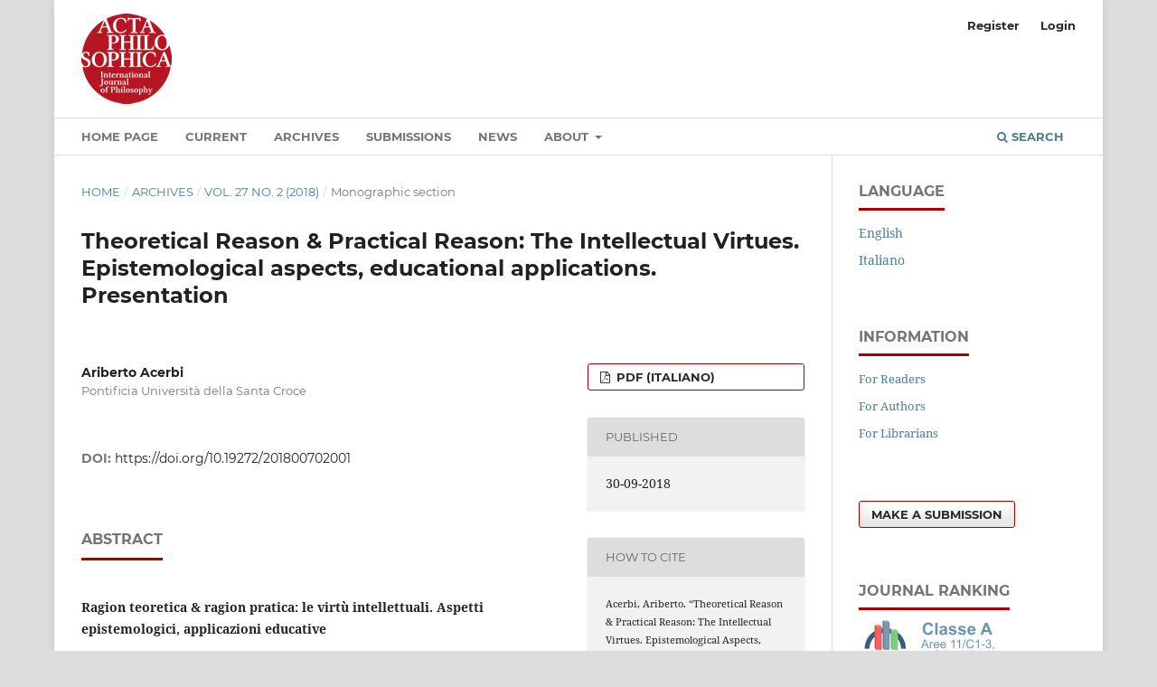

--- FILE ---
content_type: text/html; charset=utf-8
request_url: https://www.actaphilosophica.it/article/view/2813
body_size: 28141
content:
<!DOCTYPE html>
<html lang="en-US" xml:lang="en-US">
<head>
	<meta charset="utf-8">
	<meta name="viewport" content="width=device-width, initial-scale=1.0">
	<title>
		Theoretical Reason &amp; Practical Reason: The Intellectual Virtues. Epistemological aspects, educational applications. Presentation
							| Acta Philosophica
			</title>

	
<link rel="icon" href="https://www.actaphilosophica.it/public/journals/4/favicon_en_US.png">
<meta name="generator" content="Open Journal Systems 3.3.0.6">
<link rel="schema.DC" href="http://purl.org/dc/elements/1.1/" />
<meta name="DC.Creator.PersonalName" content="Ariberto Acerbi"/>
<meta name="DC.Date.created" scheme="ISO8601" content="2018-09-30"/>
<meta name="DC.Date.dateSubmitted" scheme="ISO8601" content="2022-12-15"/>
<meta name="DC.Date.issued" scheme="ISO8601" content="2018-09-30"/>
<meta name="DC.Date.modified" scheme="ISO8601" content="2023-05-01"/>
<meta name="DC.Description" xml:lang="it" content="Ragion teoretica &amp;amp; ragion pratica: le virtù intellettuali. Aspetti epistemologici, applicazioni educative
Ariberto Acerbi, Presentazione
Robert Audi, Epistemological Dimensions of Intellectual Virtue
John Greco, Education and the Transmission of Understanding
Margarita Mauri Álvarez, Virtudes, actividades y potencias
Angelo Campodonico, Il ruolo sintetico della saggezza pratica"/>
<meta name="DC.Format" scheme="IMT" content="application/pdf"/>
<meta name="DC.Identifier" content="2813"/>
<meta name="DC.Identifier.pageNumber" content="219-220"/>
<meta name="DC.Identifier.DOI" content="10.19272/201800702001"/>
<meta name="DC.Identifier.URI" content="https://www.actaphilosophica.it/article/view/2813"/>
<meta name="DC.Language" scheme="ISO639-1" content="it"/>
<meta name="DC.Rights" content="Copyright (c) 2022 Acta Philosophica"/>
<meta name="DC.Rights" content=""/>
<meta name="DC.Source" content="Acta Philosophica"/>
<meta name="DC.Source.ISSN" content="1825-6562"/>
<meta name="DC.Source.Issue" content="2"/>
<meta name="DC.Source.Volume" content="27"/>
<meta name="DC.Source.URI" content="https://www.actaphilosophica.it/"/>
<meta name="DC.Title" content="Theoretical Reason &amp; Practical Reason: The Intellectual Virtues. Epistemological aspects, educational applications. Presentation"/>
<meta name="DC.Title.Alternative" xml:lang="en" content="Theoretical Reason &amp; Practical Reason: The Intellectual Virtues. Epistemological aspects, educational applications. Presentation"/>
<meta name="DC.Type" content="Text.Serial.Journal"/>
<meta name="DC.Type.articleType" content="Monographic section"/>
<meta name="gs_meta_revision" content="1.1"/>
<meta name="citation_journal_title" content="Acta Philosophica"/>
<meta name="citation_journal_abbrev" content="AP"/>
<meta name="citation_issn" content="1825-6562"/> 
<meta name="citation_author" content="Ariberto Acerbi"/>
<meta name="citation_author_institution" content="Pontificia Università della Santa Croce"/>
<meta name="citation_title" content="Ragion teoretica &amp; ragion pratica: le virtù intellettuali. Aspetti epistemologici, applicazioni educative. Presentazione"/>
<meta name="citation_language" content="it"/>
<meta name="citation_date" content="2018/09/30"/>
<meta name="citation_volume" content="27"/>
<meta name="citation_issue" content="2"/>
<meta name="citation_firstpage" content="219"/>
<meta name="citation_lastpage" content="220"/>
<meta name="citation_doi" content="10.19272/201800702001"/>
<meta name="citation_abstract_html_url" content="https://www.actaphilosophica.it/article/view/2813"/>
<meta name="citation_pdf_url" content="https://www.actaphilosophica.it/article/download/2813/1857"/>
	<link rel="stylesheet" href="https://www.actaphilosophica.it/$$$call$$$/page/page/css?name=stylesheet" type="text/css" /><link rel="stylesheet" href="https://www.actaphilosophica.it/lib/pkp/styles/fontawesome/fontawesome.css?v=3.3.0.6" type="text/css" /><link rel="stylesheet" href="https://www.actaphilosophica.it/plugins/generic/orcidProfile/css/orcidProfile.css?v=3.3.0.6" type="text/css" /><link rel="stylesheet" href="https://www.actaphilosophica.it/public/journals/4/styleSheet.css?d=2023-05-02+16%3A20%3A28" type="text/css" />
</head>
<body class="pkp_page_article pkp_op_view has_site_logo" dir="ltr">

	<div class="pkp_structure_page">

				<header class="pkp_structure_head" id="headerNavigationContainer" role="banner">
						 <nav class="cmp_skip_to_content" aria-label="Jump to content links">
	<a href="#pkp_content_main">Skip to main content</a>
	<a href="#siteNav">Skip to main navigation menu</a>
		<a href="#pkp_content_footer">Skip to site footer</a>
</nav>

			<div class="pkp_head_wrapper">

				<div class="pkp_site_name_wrapper">
					<button class="pkp_site_nav_toggle">
						<span>Open Menu</span>
					</button>
										<div class="pkp_site_name">
																<a href="						https://www.actaphilosophica.it/index
					" class="is_img">
							<img src="https://www.actaphilosophica.it/public/journals/4/pageHeaderLogoImage_en_US.png" width="100" height="100" alt="Acta Philosophica" />
						</a>
										</div>
				</div>

				
				<nav class="pkp_site_nav_menu" aria-label="Site Navigation">
					<a id="siteNav"></a>
					<div class="pkp_navigation_primary_row">
						<div class="pkp_navigation_primary_wrapper">
																				<ul id="navigationPrimary" class="pkp_navigation_primary pkp_nav_list">
								<li class="">
				<a href="http://www.actaphilosophica.it/">
					Home Page
				</a>
							</li>
								<li class="">
				<a href="https://www.actaphilosophica.it/issue/current">
					Current
				</a>
							</li>
								<li class="">
				<a href="https://www.actaphilosophica.it/issue/archive">
					Archives
				</a>
							</li>
								<li class="">
				<a href="https://www.actaphilosophica.it/about/submissions">
					Submissions
				</a>
							</li>
								<li class="">
				<a href="https://www.actaphilosophica.it/announcement">
					News
				</a>
							</li>
								<li class="">
				<a href="https://www.actaphilosophica.it/about">
					About
				</a>
									<ul>
																					<li class="">
									<a href="https://www.actaphilosophica.it/about">
										About the Journal
									</a>
								</li>
																												<li class="">
									<a href="https://www.actaphilosophica.it/about/editorialTeam">
										Editorial Team
									</a>
								</li>
																												<li class="">
									<a href="https://www.actaphilosophica.it/CodeEthics">
										Code of Ethics
									</a>
								</li>
																												<li class="">
									<a href="https://www.actaphilosophica.it/about/privacy">
										Privacy Statement
									</a>
								</li>
																												<li class="">
									<a href="https://www.actaphilosophica.it/buy">
										Buy or subscribe
									</a>
								</li>
																												<li class="">
									<a href="https://www.actaphilosophica.it/about/contact">
										Contact
									</a>
								</li>
																		</ul>
							</li>
			</ul>

				

																						<div class="pkp_navigation_search_wrapper">
									<a href="https://www.actaphilosophica.it/search" class="pkp_search pkp_search_desktop">
										<span class="fa fa-search" aria-hidden="true"></span>
										Search
									</a>
								</div>
													</div>
					</div>
					<div class="pkp_navigation_user_wrapper" id="navigationUserWrapper">
							<ul id="navigationUser" class="pkp_navigation_user pkp_nav_list">
								<li class="profile">
				<a href="https://www.actaphilosophica.it/user/register">
					Register
				</a>
							</li>
								<li class="profile">
				<a href="https://www.actaphilosophica.it/login">
					Login
				</a>
							</li>
										</ul>

					</div>
				</nav>
			</div><!-- .pkp_head_wrapper -->
		</header><!-- .pkp_structure_head -->

						<div class="pkp_structure_content has_sidebar">
			<div class="pkp_structure_main" role="main">
				<a id="pkp_content_main"></a>

<div class="page page_article">
			<nav class="cmp_breadcrumbs" role="navigation" aria-label="You are here:">
	<ol>
		<li>
			<a href="https://www.actaphilosophica.it/index">
				Home
			</a>
			<span class="separator">/</span>
		</li>
		<li>
			<a href="https://www.actaphilosophica.it/issue/archive">
				Archives
			</a>
			<span class="separator">/</span>
		</li>
					<li>
				<a href="https://www.actaphilosophica.it/issue/view/148">
					Vol. 27 No. 2 (2018)
				</a>
				<span class="separator">/</span>
			</li>
				<li class="current" aria-current="page">
			<span aria-current="page">
									Monographic section
							</span>
		</li>
	</ol>
</nav>
	
		  	 <article class="obj_article_details">

		
	<h1 class="page_title">
		Theoretical Reason &amp; Practical Reason: The Intellectual Virtues. Epistemological aspects, educational applications. Presentation
	</h1>

	
	<div class="row">
		<div class="main_entry">

							<section class="item authors">
					<h2 class="pkp_screen_reader">Authors</h2>
					<ul class="authors">
											<li>
							<span class="name">
								Ariberto Acerbi
							</span>
															<span class="affiliation">
									Pontificia Università della Santa Croce
																	</span>
																				</li>
										</ul>
				</section>
			
																												<section class="item doi">
						<h2 class="label">
														DOI:
						</h2>
						<span class="value">
							<a href="https://doi.org/10.19272/201800702001">
								https://doi.org/10.19272/201800702001
							</a>
						</span>
					</section>
							
						
										<section class="item abstract">
					<h2 class="label">Abstract</h2>
					<p><strong>Ragion teoretica &amp; ragion pratica: le virtù intellettuali. Aspetti epistemologici, applicazioni educative</strong></p>
<p>Ariberto Acerbi, <em>Presentazione</em></p>
<p>Robert Audi, <em>Epistemological Dimensions of Intellectual Virtue</em></p>
<p>John Greco, <em>Education and the Transmission of Understanding</em></p>
<p>Margarita Mauri Álvarez, <em>Virtudes, actividades y potencias</em></p>
<p>Angelo Campodonico, <em>Il ruolo sintetico della saggezza pratica</em></p>
				</section>
			
			

																			
						
		</div><!-- .main_entry -->

		<div class="entry_details">

						
										<div class="item galleys">
					<h2 class="pkp_screen_reader">
						Downloads
					</h2>
					<ul class="value galleys_links">
													<li>
								
	
							

<a class="obj_galley_link pdf" href="https://www.actaphilosophica.it/article/view/2813/1857">

		
	PDF (Italiano)

	</a>
							</li>
											</ul>
				</div>
						
						<div class="item published">
				<section class="sub_item">
					<h2 class="label">
						Published
					</h2>
					<div class="value">
																			<span>30-09-2018</span>
																	</div>
				</section>
							</div>
			
										<div class="item citation">
					<section class="sub_item citation_display">
						<h2 class="label">
							How to Cite
						</h2>
						<div class="value">
							<div id="citationOutput" role="region" aria-live="polite">
								<div class="csl-bib-body">
  <div class="csl-entry">Acerbi, Ariberto. “Theoretical Reason &amp; Practical Reason: The Intellectual Virtues. Epistemological Aspects, Educational Applications. Presentation”. <i>Acta Philosophica</i> 27, no. 2 (September 30, 2018): 219–220. Accessed January 14, 2026. https://www.actaphilosophica.it/article/view/2813.</div>
</div>
							</div>
							<div class="citation_formats">
								<button class="cmp_button citation_formats_button" aria-controls="cslCitationFormats" aria-expanded="false" data-csl-dropdown="true">
									More Citation Formats
								</button>
								<div id="cslCitationFormats" class="citation_formats_list" aria-hidden="true">
									<ul class="citation_formats_styles">
																					<li>
												<a
													aria-controls="citationOutput"
													href="https://www.actaphilosophica.it/citationstylelanguage/get/acm-sig-proceedings?submissionId=2813&amp;publicationId=2816"
													data-load-citation
													data-json-href="https://www.actaphilosophica.it/citationstylelanguage/get/acm-sig-proceedings?submissionId=2813&amp;publicationId=2816&amp;return=json"
												>
													ACM
												</a>
											</li>
																					<li>
												<a
													aria-controls="citationOutput"
													href="https://www.actaphilosophica.it/citationstylelanguage/get/acs-nano?submissionId=2813&amp;publicationId=2816"
													data-load-citation
													data-json-href="https://www.actaphilosophica.it/citationstylelanguage/get/acs-nano?submissionId=2813&amp;publicationId=2816&amp;return=json"
												>
													ACS
												</a>
											</li>
																					<li>
												<a
													aria-controls="citationOutput"
													href="https://www.actaphilosophica.it/citationstylelanguage/get/apa?submissionId=2813&amp;publicationId=2816"
													data-load-citation
													data-json-href="https://www.actaphilosophica.it/citationstylelanguage/get/apa?submissionId=2813&amp;publicationId=2816&amp;return=json"
												>
													APA
												</a>
											</li>
																					<li>
												<a
													aria-controls="citationOutput"
													href="https://www.actaphilosophica.it/citationstylelanguage/get/associacao-brasileira-de-normas-tecnicas?submissionId=2813&amp;publicationId=2816"
													data-load-citation
													data-json-href="https://www.actaphilosophica.it/citationstylelanguage/get/associacao-brasileira-de-normas-tecnicas?submissionId=2813&amp;publicationId=2816&amp;return=json"
												>
													ABNT
												</a>
											</li>
																					<li>
												<a
													aria-controls="citationOutput"
													href="https://www.actaphilosophica.it/citationstylelanguage/get/chicago-author-date?submissionId=2813&amp;publicationId=2816"
													data-load-citation
													data-json-href="https://www.actaphilosophica.it/citationstylelanguage/get/chicago-author-date?submissionId=2813&amp;publicationId=2816&amp;return=json"
												>
													Chicago
												</a>
											</li>
																					<li>
												<a
													aria-controls="citationOutput"
													href="https://www.actaphilosophica.it/citationstylelanguage/get/harvard-cite-them-right?submissionId=2813&amp;publicationId=2816"
													data-load-citation
													data-json-href="https://www.actaphilosophica.it/citationstylelanguage/get/harvard-cite-them-right?submissionId=2813&amp;publicationId=2816&amp;return=json"
												>
													Harvard
												</a>
											</li>
																					<li>
												<a
													aria-controls="citationOutput"
													href="https://www.actaphilosophica.it/citationstylelanguage/get/ieee?submissionId=2813&amp;publicationId=2816"
													data-load-citation
													data-json-href="https://www.actaphilosophica.it/citationstylelanguage/get/ieee?submissionId=2813&amp;publicationId=2816&amp;return=json"
												>
													IEEE
												</a>
											</li>
																					<li>
												<a
													aria-controls="citationOutput"
													href="https://www.actaphilosophica.it/citationstylelanguage/get/modern-language-association?submissionId=2813&amp;publicationId=2816"
													data-load-citation
													data-json-href="https://www.actaphilosophica.it/citationstylelanguage/get/modern-language-association?submissionId=2813&amp;publicationId=2816&amp;return=json"
												>
													MLA
												</a>
											</li>
																					<li>
												<a
													aria-controls="citationOutput"
													href="https://www.actaphilosophica.it/citationstylelanguage/get/turabian-fullnote-bibliography?submissionId=2813&amp;publicationId=2816"
													data-load-citation
													data-json-href="https://www.actaphilosophica.it/citationstylelanguage/get/turabian-fullnote-bibliography?submissionId=2813&amp;publicationId=2816&amp;return=json"
												>
													Turabian
												</a>
											</li>
																					<li>
												<a
													aria-controls="citationOutput"
													href="https://www.actaphilosophica.it/citationstylelanguage/get/vancouver?submissionId=2813&amp;publicationId=2816"
													data-load-citation
													data-json-href="https://www.actaphilosophica.it/citationstylelanguage/get/vancouver?submissionId=2813&amp;publicationId=2816&amp;return=json"
												>
													Vancouver
												</a>
											</li>
																			</ul>
																			<div class="label">
											Download Citation
										</div>
										<ul class="citation_formats_styles">
																							<li>
													<a href="https://www.actaphilosophica.it/citationstylelanguage/download/ris?submissionId=2813&amp;publicationId=2816">
														<span class="fa fa-download"></span>
														Endnote/Zotero/Mendeley (RIS)
													</a>
												</li>
																							<li>
													<a href="https://www.actaphilosophica.it/citationstylelanguage/download/bibtex?submissionId=2813&amp;publicationId=2816">
														<span class="fa fa-download"></span>
														BibTeX
													</a>
												</li>
																					</ul>
																	</div>
							</div>
						</div>
					</section>
				</div>
			
										<div class="item issue">

											<section class="sub_item">
							<h2 class="label">
								Issue
							</h2>
							<div class="value">
								<a class="title" href="https://www.actaphilosophica.it/issue/view/148">
									Vol. 27 No. 2 (2018)
								</a>
							</div>
						</section>
					
											<section class="sub_item">
							<h2 class="label">
								Section
							</h2>
							<div class="value">
								Monographic section
							</div>
						</section>
					
									</div>
			
															
						
			

		</div><!-- .entry_details -->
	</div><!-- .row -->

</article>

	<div id="articlesBySameAuthorList">
						<h3>Most read articles by the same author(s)</h3>

			<ul>
																													<li>
													Francesco Russo,
													Juan José Sanguineti,
													Ariberto Acerbi,
												<a href="https://www.actaphilosophica.it/article/view/3757">
							Book Comments
						</a>,
						<a href="https://www.actaphilosophica.it/issue/view/147">
							Acta Philosophica: Vol. 27 No. 1 (2018)
						</a>
					</li>
																													<li>
													Gennaro Luise,
													Verbena Giambastiani,
													Francesco Russo,
													Ariberto Acerbi,
												<a href="https://www.actaphilosophica.it/article/view/3710">
							Book Comments
						</a>,
						<a href="https://www.actaphilosophica.it/issue/view/148">
							Acta Philosophica: Vol. 27 No. 2 (2018)
						</a>
					</li>
																													<li>
													Francesco Russo,
													Ariberto Acerbi,
													Marco Viscomi,
													Valeria Ascheri,
													Carlos Ortiz de Landázuri,
													Giuseppe Costanzo,
												<a href="https://www.actaphilosophica.it/article/view/3846">
							Book Comments
						</a>,
						<a href="https://www.actaphilosophica.it/issue/view/139">
							Acta Philosophica: Vol. 23 No. 1 (2014)
						</a>
					</li>
																													<li>
													Valeria Ascheri,
													Ariberto Acerbi,
													Carlos Ortiz de Landázuri,
													Francesco Russo,
												<a href="https://www.actaphilosophica.it/article/view/3936">
							Book Comments
						</a>,
						<a href="https://www.actaphilosophica.it/issue/view/131">
							Acta Philosophica: Vol. 19 No. 1 (2010)
						</a>
					</li>
																													<li>
													Francesco Russo,
													David  Torrijos Castrillejo,
													Ariberto Acerbi,
												<a href="https://www.actaphilosophica.it/article/view/3858">
							Book Comments
						</a>,
						<a href="https://www.actaphilosophica.it/issue/view/138">
							Acta Philosophica: Vol. 22 No. 2 (2013)
						</a>
					</li>
																													<li>
													Santiago de Apellániz Sainz-Trápaga,
													Francesco Russo,
													Ariberto Acerbi,
												<a href="https://www.actaphilosophica.it/article/view/3915">
							Book Comments
						</a>,
						<a href="https://www.actaphilosophica.it/issue/view/133">
							Acta Philosophica: Vol. 20 No. 1 (2011)
						</a>
					</li>
																													<li>
													Maria Pia Chirinos,
													Marco Porta,
													Ariberto Acerbi,
													Francesco Russo,
													Maria Angeles Vitoria,
												<a href="https://www.actaphilosophica.it/article/view/3971">
							Book Comments
						</a>,
						<a href="https://www.actaphilosophica.it/issue/view/130">
							Acta Philosophica: Vol. 18 No. 2 (2009)
						</a>
					</li>
																													<li>
													María Ángeles  Vitoria,
													Beatriz Gil-Casares,
													Ariberto Acerbi,
													Francesco Russo,
													Javier Rodríguez,
												<a href="https://www.actaphilosophica.it/article/view/3809">
							Book Comments
						</a>,
						<a href="https://www.actaphilosophica.it/issue/view/142">
							Acta Philosophica: Vol. 24 No. 2 (2015)
						</a>
					</li>
																													<li>
													Luca Valera,
													Ariberto Acerbi,
													María Ángeles Vitoria,
													Juan José Sanguineti,
													Ilaria Malagrinò,
												<a href="https://www.actaphilosophica.it/article/view/3845">
							Book Reviews
						</a>,
						<a href="https://www.actaphilosophica.it/issue/view/139">
							Acta Philosophica: Vol. 23 No. 1 (2014)
						</a>
					</li>
																													<li>
													M.  Šilar,
													Ariberto Acerbi,
													Francesco Russo,
												<a href="https://www.actaphilosophica.it/article/view/4020">
							Book Comments
						</a>,
						<a href="https://www.actaphilosophica.it/issue/view/125">
							Acta Philosophica: Vol. 16 No. 1 (2007)
						</a>
					</li>
							</ul>
			<div id="articlesBySameAuthorPages">
				<strong>1</strong>&nbsp;<a href="https://www.actaphilosophica.it/article/view/2813?articlesBySameAuthorPage=2#articlesBySameAuthor">2</a>&nbsp;<a href="https://www.actaphilosophica.it/article/view/2813?articlesBySameAuthorPage=3#articlesBySameAuthor">3</a>&nbsp;<a href="https://www.actaphilosophica.it/article/view/2813?articlesBySameAuthorPage=2#articlesBySameAuthor">&gt;</a>&nbsp;<a href="https://www.actaphilosophica.it/article/view/2813?articlesBySameAuthorPage=3#articlesBySameAuthor">&gt;&gt;</a>&nbsp;
			</div>
			</div>


</div><!-- .page -->

	</div><!-- pkp_structure_main -->

									<div class="pkp_structure_sidebar left" role="complementary" aria-label="Sidebar">
				<div class="pkp_block block_language">
	<h2 class="title">
		Language
	</h2>

	<div class="content">
		<ul>
							<li class="locale_en_US current" lang="en-US">
					<a href="https://www.actaphilosophica.it/user/setLocale/en_US?source=%2Farticle%2Fview%2F2813">
						English
					</a>
				</li>
							<li class="locale_it_IT" lang="it-IT">
					<a href="https://www.actaphilosophica.it/user/setLocale/it_IT?source=%2Farticle%2Fview%2F2813">
						Italiano
					</a>
				</li>
					</ul>
	</div>
</div><!-- .block_language -->
<div class="pkp_block block_information">
	<h2 class="title">Information</h2>
	<div class="content">
		<ul>
							<li>
					<a href="https://www.actaphilosophica.it/information/readers">
						For Readers
					</a>
				</li>
										<li>
					<a href="https://www.actaphilosophica.it/information/authors">
						For Authors
					</a>
				</li>
										<li>
					<a href="https://www.actaphilosophica.it/information/librarians">
						For Librarians
					</a>
				</li>
					</ul>
	</div>
</div>
<div class="pkp_block block_make_submission">
	<h2 class="pkp_screen_reader">
		Make a Submission
	</h2>

	<div class="content">
		<a class="block_make_submission_link" href="https://www.actaphilosophica.it/about/submissions">
			Make a Submission
		</a>
	</div>
</div>
<div class="pkp_block block_custom" id="customblock-classificazione">
	<h2 class="title">Journal Ranking</h2>
	<div class="content">
		<p><a title="anvur" href="https://www.anvur.it/attivita/classificazione-delle-riviste/classificazione-delle-riviste-ai-fini-dellabilitazione-scientifica-nazionale/elenchi-di-riviste-scientifiche-e-di-classe-a/"><img src="https://ojs-aphil.pusc.it/public/site/images/rmartinez/anvur-aph.png" alt="anvur-aph" width="160" height="48"></a></p>
<p><a title="circ" href="https://clasificacioncirc.es/ficha_revista?id=37744"><img src="https://ojs-aphil.pusc.it/public/site/images/rmartinez/circ-aph.png" alt="circ-pusc" width="180" height="34"></a></p>
<p><a title="miar" href="https://miar.ub.edu/issn/1121-2179"><img src="https://ojs-aphil.pusc.it/public/site/images/rmartinez/miar-aph-ca73c252c5149c15866ff71de633b075.png" alt="miar-aph" width="180" height="34"></a></p>
<p><a title="SCImago Journal &amp; Country Rank" href="https://www.scimagojr.com/journalsearch.php?q=19900192120&amp;tip=sid&amp;exact=no"><img src="https://www.scimagojr.com/journal_img.php?id=19900192120" alt="SCImago Journal &amp; Country Rank" width="180" border="0"></a></p>
<p><a title="Scopus" href="https://www.scopus.com/sourceid/19900192120"><img style="border: 1px solid lightgray;" src="https://ojs-aphil.pusc.it/public/site/images/rmartinez/citescore2022-acta-philosophica.png" alt="Scopus" width="180" height="100"></a></p>
<p><a title="Google Scholar" href="https://scholar.google.it/citations?hl=it&amp;user=WD5VfkkAAAAJ" target="_blank" rel="noopener"><img src="https://ojs-aphil.pusc.it/public/site/images/rmartinez/gscholar.png" alt="Google Scholar" width="178" height="48"></a></p>
	</div>
</div>

			</div><!-- pkp_sidebar.left -->
			</div><!-- pkp_structure_content -->

<div class="pkp_structure_footer_wrapper" role="contentinfo">
	<a id="pkp_content_footer"></a>

	<div class="pkp_structure_footer">

					<div class="pkp_footer_content">
				<div class="logo-pusc"><img src="https://ojs.pusc.it/public/site/images/ojs/marchio-sc-positivo.png" alt="" width="230" height="111" /></div>
<div class="footer-info"><strong>Acta Philosophica </strong><br />Via dei Farnesi 83, 00186 Roma<br />Tel: +39 0668164500<br />Fax: +39 0668164600<br />actaphil@pusc.it</div>
			</div>
		
		<div class="pkp_brand_footer" role="complementary">
			<a href="https://www.actaphilosophica.it/about/aboutThisPublishingSystem">
				<img alt="More information about the publishing system, Platform and Workflow by OJS/PKP." src="https://www.actaphilosophica.it/templates/images/ojs_brand.png">
			</a>
		</div>
	</div>
</div><!-- pkp_structure_footer_wrapper -->

</div><!-- pkp_structure_page -->

<script src="https://www.actaphilosophica.it/lib/pkp/lib/vendor/components/jquery/jquery.min.js?v=3.3.0.6" type="text/javascript"></script><script src="https://www.actaphilosophica.it/lib/pkp/lib/vendor/components/jqueryui/jquery-ui.min.js?v=3.3.0.6" type="text/javascript"></script><script src="https://www.actaphilosophica.it/plugins/themes/default/js/lib/popper/popper.js?v=3.3.0.6" type="text/javascript"></script><script src="https://www.actaphilosophica.it/plugins/themes/default/js/lib/bootstrap/util.js?v=3.3.0.6" type="text/javascript"></script><script src="https://www.actaphilosophica.it/plugins/themes/default/js/lib/bootstrap/dropdown.js?v=3.3.0.6" type="text/javascript"></script><script src="https://www.actaphilosophica.it/plugins/themes/default/js/main.js?v=3.3.0.6" type="text/javascript"></script><script src="https://www.actaphilosophica.it/plugins/generic/citationStyleLanguage/js/articleCitation.js?v=3.3.0.6" type="text/javascript"></script>


</body>
</html>


--- FILE ---
content_type: text/css
request_url: https://www.actaphilosophica.it/public/journals/4/styleSheet.css?d=2023-05-02+16%3A20%3A28
body_size: 2363
content:
/* custom styles acta */
@media (min-width: 992px) {

	.pkp_site_nav_menu {
	    border-top: 1px solid #ddd;
	    border-left: 1px solid #ddd;
	    border-right: 1px solid #ddd;
	}

}

@media (min-width: 992px){

	#navigationPrimary a:hover, #navigationPrimary a:focus {
	    color: #333;
	}

}

@media (min-width: 992px) {
	.pkp_site_name .is_img img {
    max-height: 100px;
	}

	.pkp_site_name {
    padding-top: 10px;
    padding-bottom: 10px;
	}
}

.pkp_head_wrapper .pkp_search.is_open .search_controls .search_prompt,
.pkp_head_wrapper .pkp_search.is_open .search_controls .search_prompt:before {
	color: #FFF;
}

.pkp_structure_footer_wrapper {
    border-bottom: 20px solid #ac0000;;
}

@media (min-width: 1200px) {
		.pkp_site_nav_menu {
	    border-left: none;
	    border-right: none;
	}
}

@media (min-width: 1200px) {
	.pkp_structure_page {
	    margin-top: 0;
	}
}


.pkp_brand_footer {
	display: none;
}

.logo-pusc,
.footer-info {
	display: block;
	float: left;
	margin-bottom: 30px;
}

.logo-pusc {
	padding-right: 20px;
}

.footer-info {
	max-width: 300px;
}

.cmp_manuscript_button, .block_make_submission a, .obj_galley_link {
    border: 1px solid #ac0000;
}

/* titoli sezioni home */

.pkp_page_index .obj_issue_toc .articles {
    margin-top: 0;
}

.pkp_page_index .current_issue {
	clear: both;
}

.pkp_page_index .obj_issue_toc .section>h3 {
    position: relative;
    display: inline-block;
    top: auto;
    left: auto;
    padding: 0 0 .357rem;
    border-bottom: 3px solid #ac0000;
    background: transparent;
    text-transform: uppercase;
    font-weight: 700;
}
@media (min-width: 768px) {
	.pkp_page_index .obj_issue_toc .section>h3 {
		color: rgba(0,0,0,0.54);
	}
}

/* cover image */

.pkp_page_index .homepage_image {
	max-width: 250px;
  margin: auto;
}

@media (min-width: 768px) {
	.pkp_page_index .homepage_image {
	  margin-right: 20px;
	  margin-bottom: 20px;
	  padding-top: 20px;
	  float: left;
	}
}

/* archivio */

.page_issue_archive .issues_archive>li {
  padding-top: 10px;
  padding-bottom: 10px;
}

/* sottotitolo */

.obj_article_details .subtitle,
.obj_article_summary .subtitle {
	font-family: "Montserrat",-apple-system,BlinkMacSystemFont,"Segoe UI","Roboto","Oxygen-Sans","Ubuntu","Cantarell","Helvetica Neue",sans-serif;
}

.obj_article_details>.subtitle {
	font-weight: bolder;
	font-size: 1.2rem;
}